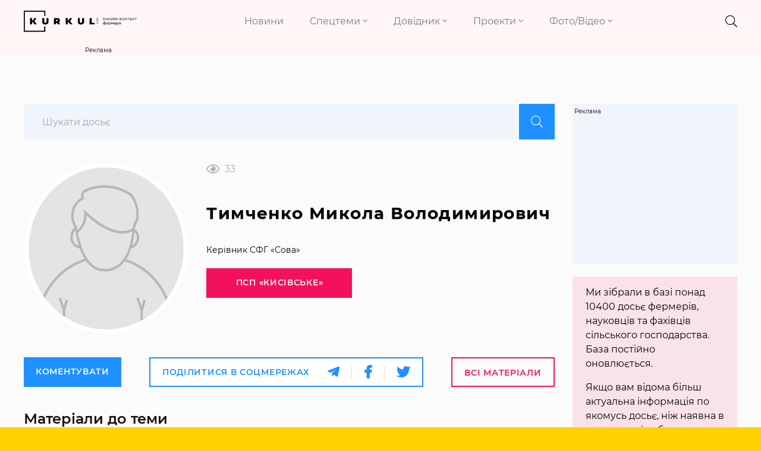

--- FILE ---
content_type: text/html; charset=UTF-8
request_url: https://kurkul.com/dosye/timchenko-mikola-volodimirovich
body_size: 9827
content:
<!DOCTYPE html>
<html lang="uk">
    <head>
        <meta charset="UTF-8">
        <meta http-equiv="X-UA-Compatible" content="IE=edge">
        <meta name="viewport" content="width=device-width, initial-scale=1">
        <link rel="apple-touch-icon" href="/assets/6949435b/images/apple-fav.png">
        <link type="image/x-icon" href="/assets/6949435b/images/favicon.png" rel="shortcut icon">
        <meta name="theme-color" content="#FFD200">
                <link rel="preload" href="/assets/6949435b/fonts/montserrat/montserrat-v15-cyrillic-ext-regular.woff2" as="font" type="font/woff2" crossorigin>
        <link rel="preload" href="/assets/6949435b/fonts/montserrat/montserrat-v15-cyrillic-ext-300.woff2" as="font" type="font/woff2" crossorigin>
        <link rel="preload" href="/assets/6949435b/fonts/montserrat/montserrat-v15-cyrillic-ext-600.woff2" as="font" type="font/woff2" crossorigin>
        <link rel="preload" href="/assets/6949435b/fonts/montserrat/montserrat-v15-cyrillic-ext-700.woff2" as="font" type="font/woff2" crossorigin>
        <link rel="preload" href="/assets/6949435b/fonts/fa-brands-400.woff2" as="font" type="font/woff2" crossorigin>
        <link rel="preload" href="/assets/6949435b/fonts/fa-light-300.woff2" as="font" type="font/woff2" crossorigin>
        <link rel="preload" href="/assets/6949435b/fonts/fa-solid-900.woff2" as="font" type="font/woff2" crossorigin>
        <meta name="robots" content="max-image-preview:large">
<meta name="google-site-verification" content="P2sjNg1MM5mO1spH_Ak5sv3Ae6hBsloFiqu98CLOR7g" />
<meta property="fb:pages" content="1776948609196387" />
<link rel="dns-prefetch" href="//google-analytics.com/">
<link rel="dns-prefetch" href="//connect.facebook.net/">
<link rel="dns-prefetch" href="//www.google.com/">
<!-- Google Tag Manager -->
<script>(function(w,d,s,l,i){w[l]=w[l]||[];w[l].push({'gtm.start':
new Date().getTime(),event:'gtm.js'});var f=d.getElementsByTagName(s)[0],
j=d.createElement(s),dl=l!='dataLayer'?'&l='+l:'';j.async=true;j.src=
'https://www.googletagmanager.com/gtm.js?id='+i+dl;f.parentNode.insertBefore(j,f);
})(window,document,'script','dataLayer','GTM-KB5QKVS');</script>
<!-- End Google Tag Manager -->
<link rel="manifest" href="/manifest.json" />
<script>
      if ('serviceWorker' in navigator) {
        window.addEventListener('load', () => {
          navigator.serviceWorker.register('/service-worker.js');
        });
      }
</script>
<meta name="article:published_time" content="2019-06-25T06:36:59+0300" />
<link rel="canonical" href="https://kurkul.com/dosye/timchenko-mikola-volodimirovich" />
<link rel="stylesheet" type="text/css" href="/assets/6949435b/css/app.css?v=3.3.3-3-gfd211e4f" />
<link rel="stylesheet" type="text/css" href="/assets/6949435b/css/styles.css?v=3.3.3-3-gfd211e4f" />
<link rel="stylesheet" type="text/css" href="/assets/e7b81567/assets/styles.css" />
<link rel="stylesheet" type="text/css" href="/assets/5cfa2fe3/pager.css" />
<title>Микола Тимченко — КУРКУЛЬ</title>
<meta property="og:type" content="article" />
<meta property="og:url" content="https://kurkul.com/dosye/timchenko-mikola-volodimirovich" />
<meta property="og:title" content="Микола Тимченко" />
<meta name="twitter:site" content="@Kurkul_com">
<meta name="twitter:creator" content="@Kurkul_com"/>
<meta name="twitter:title" content="Микола Тимченко"/>
<meta name="twitter:description" content=""/>
<meta name="twitter:card" content="summary"/>
<meta name="twitter:domain" content="https://kurkul.com"/>
<script type="application/ld+json">[{"@context":"http:\/\/schema.org","@type":"Person","name":"\u041c\u0438\u043a\u043e\u043b\u0430 \u0422\u0438\u043c\u0447\u0435\u043d\u043a\u043e","image":"https:\/\/kurkul.com\/assets\/487e54bd\/default.png","jobTitle":"\u041a\u0435\u0440\u0456\u0432\u043d\u0438\u043a \u0421\u0424\u0413 \u00ab\u0421\u043e\u0432\u0430\u00bb","description":""}]</script><script type="text/javascript">
var csrfTokenName = "YII_CSRF_TOKEN";
var csrfTokenValue = "TExWdUJhd283RXpldFI2aUxfTXNFfklWRGhva2hDTUd7F3yQRmyIvCYvbVlRHNRBHobrsmByHxw-jvipY2uDPQ==";
</script>
<script async='async' src='https://securepubads.g.doubleclick.net/tag/js/gpt.js'></script>
<script>
  var googletag = googletag || {};
  googletag.cmd = googletag.cmd || [];
</script>

<script>
  var gptAdSlots = [];
  googletag.cmd.push(function() {
  var mapping = googletag.sizeMapping().
addSize([1366, 0], [1366, 150]).
addSize([1024, 0], [1024, 150]).
addSize([768, 0], [768, 150]).
addSize([0, 0], [300, 150]).
addSize([1920, 0], [1920, 150]).
  build();

gptAdSlots[0] =   googletag.defineSlot('/21104329/Kurkul_brending', [[300, 150], [768, 150], [1366, 150], [1920, 150], [1024, 150]], 'div-gpt-ad-1594025713176-0').
       defineSizeMapping(mapping).
       addService(googletag.pubads());
   googletag.pubads();
    googletag.enableServices();
  });
</script>
<script async='async' src='https://www.googletagservices.com/tag/js/gpt.js'></script>
<script>
  var googletag = googletag || {};
  googletag.cmd = googletag.cmd || [];
</script>

<script>
  googletag.cmd.push(function() {
    googletag.defineSlot('/21104329/Kurkul_dosye-300x250', [300, 250], 'div-gpt-ad-1505480812253-0').addService(googletag.pubads());
    googletag.pubads().enableSingleRequest();
    googletag.enableServices();
  });
</script>
<script type="text/javascript">/* GA empty */</script>
    </head>
    
    <body id="top">
        <!-- Google Tag Manager (noscript) -->
<noscript><iframe src="https://www.googletagmanager.com/ns.html?id=GTM-KB5QKVS"
height="0" width="0" style="display:none;visibility:hidden"></iframe></noscript>
<!-- End Google Tag Manager (noscript) -->
        

<div class="page">

<div class="bg"> <header>
    <div class="container-fluid">
        <div class="row header justify-content-lg-between">
            <div class="col-8 col-md-7 col-lg-2">
                <a href="/" class="logo">
                    <img src="/assets/6949435b/images/logo.svg" alt="kurkul" width="273" height="52">
                </a>
            </div>
            <div class="col-2 col-lg-7 p-0 nav text-right">
                <nav class="navbar navbar-expand-lg navbar-light text-right">

                    <button class="navbar-toggler collapsed" type="button" data-toggle="collapse" data-target="#navbarNavDropdown" aria-controls="navbarNavDropdown" aria-expanded="false" aria-label="Toggle navigation">
                        <i class="fal fa-times"></i>
                        <span class="navbar-toggler-icon"></span>
                    </button>
                    <div class="collapse navbar-collapse" id="navbarNavDropdown">
                        <ul class="navbar-nav">
                                                                                                                                                        <li class="nav-item">
                                    <a class="nav-link" href="https://kurkul.com/news">Новини</a>
                                </li>
                                                                                                                                                                <li class="nav-item dropdown">
                                        <a class="nav-link dropdown-toggle" href="#!" id="navbarDropdownMenuLink-1" data-toggle="dropdown" aria-haspopup="true" aria-expanded="false">
                                            Спецтеми <i class="fal fa-angle-down"></i>
                                        </a>
                                                                                <div class="dropdown-menu" aria-labelledby="navbarDropdownMenuLink-1">
                                                                                            <a class="dropdown-item" href="/akademija-fermerstva?Filters%5b%5d=130">Рослинництво</a>
                                                                                            <a class="dropdown-item" href="/akademija-fermerstva?Filters%5b%5d=129">Тваринництво</a>
                                                                                            <a class="dropdown-item" href="/akademija-fermerstva?Filters%5b%5d=1460">Практика</a>
                                                                                            <a class="dropdown-item" href="/akademija-fermerstva?Filters%5b%5d=773">Технології</a>
                                                                                            <a class="dropdown-item" href="/akademija-fermerstva?Filters%5b%5d=8799">Економіка</a>
                                                                                            <a class="dropdown-item" href="/akademija-fermerstva?Filters%5b%5d=179">Логістика</a>
                                                                                    </div>
                                                                            </li>
                                                                                                                                                                <li class="nav-item dropdown">
                                        <a class="nav-link dropdown-toggle" href="#!" id="navbarDropdownMenuLink-2" data-toggle="dropdown" aria-haspopup="true" aria-expanded="false">
                                            Довідник <i class="fal fa-angle-down"></i>
                                        </a>
                                                                                <div class="dropdown-menu" aria-labelledby="navbarDropdownMenuLink-2">
                                                                                            <a class="dropdown-item" href="https://kurkul.com/karta-kurkuliv">Куркулі</a>
                                                                                            <a class="dropdown-item" href="https://kurkul.com/kompanii">Компанії</a>
                                                                                            <a class="dropdown-item" href="https://kurkul.com/porody" target="_blank">Породи тварин</a>
                                                                                            <a class="dropdown-item" href="https://traktorist.ua/brands">Бренди техніки</a>
                                                                                            <a class="dropdown-item" href="https://superagronom.com/pesticidi">Добрива, Насіння, ЗЗР</a>
                                                                                            <a class="dropdown-item" href="https://kurkul.com/infographics/view/110">АгроПогода України</a>
                                                                                            <a class="dropdown-item" href="https://agribusinessinukraine.com/?utm_source=kurkul&amp;utm_medium=menu" target="_blank">Агробізнес під час війни</a>
                                                                                    </div>
                                                                            </li>
                                                                                                                                                                <li class="nav-item dropdown">
                                        <a class="nav-link dropdown-toggle" href="#!" id="navbarDropdownMenuLink-3" data-toggle="dropdown" aria-haspopup="true" aria-expanded="false">
                                            Проекти <i class="fal fa-angle-down"></i>
                                        </a>
                                                                                <div class="dropdown-menu" aria-labelledby="navbarDropdownMenuLink-3">
                                                                                            <a class="dropdown-item" href="https://kurkul.com/searchTag?tag=%D0%90%D0%B3%D1%80%D0%BE%D1%82%D1%80%D0%B8%D0%BB%D0%BE%D0%B3%D1%96%D1%8F">Агротрилогія</a>
                                                                                            <a class="dropdown-item" href="https://kurkul.com/searchTag?tag=%D1%80%D0%B5%D0%B9%D1%82%D0%B8%D0%BD%D0%B3+%D0%B3%D0%BE%D1%81%D0%BF%D0%BE%D0%B4%D0%B0%D1%80%D1%81%D1%82%D0%B2">Рейтинги фермерських господарств України</a>
                                                                                            <a class="dropdown-item" href="https://kurkul.com/searchTag?tag=%D0%97%D0%B5%D1%80%D0%BD%D0%BE_%D0%B2_%D0%BA%D0%BE%D1%80%D0%BC">Зерно в корм — вигідна переробка</a>
                                                                                            <a class="dropdown-item" href="https://kurkul.com/agroexpeditions">АгроЕкспедиція</a>
                                                                                            <a class="dropdown-item" href="https://kurkul.com/searchTag?tag=%D1%84%D1%96%D0%BD%D0%B0%D0%BD%D1%81%D1%83%D0%B2%D0%B0%D0%BD%D0%BD%D1%8F">Гранти та програми допомоги </a>
                                                                                            <a class="dropdown-item" href="https://kurkul.com/spetsproekty/528-agroosvita">АгроОсвіта</a>
                                                                                            <a class="dropdown-item" href="https://kurkul.com/spetsproekty/578-ya--kurkul">Я — Куркуль</a>
                                                                                            <a class="dropdown-item" href="https://kurkul.com/spetsproekty/709-jinka-v-agro--do-schastya">Жінка в агро — до щастя</a>
                                                                                            <a class="dropdown-item" href="https://kurkul.com/hvala-rykam/98-hvala-rukam-scho-pahnut-hlibom">Хвала рукам, що пахнуть хлібом</a>
                                                                                    </div>
                                                                            </li>
                                                                                                                                                                <li class="nav-item dropdown">
                                        <a class="nav-link dropdown-toggle" href="#!" id="navbarDropdownMenuLink-4" data-toggle="dropdown" aria-haspopup="true" aria-expanded="false">
                                            Фото/Відео <i class="fal fa-angle-down"></i>
                                        </a>
                                                                                <div class="dropdown-menu" aria-labelledby="navbarDropdownMenuLink-4">
                                                                                            <a class="dropdown-item" href="https://kurkul.com/photo">Фото</a>
                                                                                            <a class="dropdown-item" href="https://kurkul.com/video">Відео</a>
                                                                                            <a class="dropdown-item" href="https://kurkul.com/infographics">Інфографіка</a>
                                                                                    </div>
                                                                            </li>
                                                                                    </ul>
                    </div>
                </nav>

            </div>
            
                        
            <div class="col-2 col-md-1 col-lg-1 icons text-right">
                <div class="header__search">
                    <div class="container">
                        <form action="/search" method="get">
                            <input type="search" name="s" value="" autocomplete="off" placeholder="ПОШУК">
                            <button type="submit">
                                <i class="fal fa-search"></i>
                            </button>
                            <i class="fal fa-times"></i>
                        </form>
                    </div>
                </div>
                <i class="fal fa-search"></i>
                <a href="#"> <i class="fal d-none fa-bell"></i></a>
                <a href="#"> <i class="fal d-none fa-user-alt"></i></a>
            </div>
            <div class="col-1 d-none p-0 text-right">
                <div class="checkbox-container">
                    <input type="checkbox" checked id="toggle2" />
                    <label for="toggle2"></label>
                    <p>СТРІЧКА</p>
                </div>
            </div>
        </div>
        
                
    </div>

</header></div>

<div class="container_index_page">

    <div class="block_r">
    <div class="row">
        <div class="col-12 text-center">
           <!-- place:139 --><div style="display: inline-block;"><div class="rcl-inner rcl-label">Реклама</div><!-- /21104329/Kurkul_brending -->
<div id='div-gpt-ad-1594025713176-0'>
  <script>
    googletag.cmd.push(function() { googletag.display('div-gpt-ad-1594025713176-0'); });
  </script>
</div></div>
        </div>
    </div>
</div>
    <div class="container-fluid">
        <div class="row">
            <div class="col-12 col-sm-12 col-md-12 col-lg-9">
                <div class="text_dosye">
                    <div class="col-12 p-0">
                        <form class="search-form" action="/dosye" method="get">
                            <input type="search" name="search_text" placeholder="Шукати досьє">
                            <button type="submit"><i class="fal fa-search"></i></button>
                        </form>
                    </div>
                    <div class="dossier-card">
                        <div class="row">
                            <div class="col-12 col-sm-4 col-md-4 сol-lg-4">

                                
                                <a href="/assets/487e54bd/default.png" class="dossier-card__img" data-fancybox="gallery">
                                    <img src="/assets/487e54bd/default.png" alt="" />                                </a>
                            </div>
                            <div class="col-12 col-sm-8 col-md-8 сol-lg-8">
                                <span class="eye"><i class="fal fa-eye"></i> 33</span>                                <div class="info_d">
                                                                                                        </div>
                                <h1 class="dossier-card__name">Тимченко Микола Володимирович</h1>
                                <p class="dossier-card__description">Керівник СФГ «Сова»</p>
                                                                    <div class="dossier-card__btns">
                                        <a class="btn_r btn dossier-card__btn" href="/karta-kurkuliv/6316-psp-kisivske">ПСП «Кисівське»</a>                                                                            </div>
                                                            </div>
                        </div>
                    </div>

                    <div class="text_dosye__content">
                        <div class="row">
                            <div class="col-12">
                                                                                            </div>
                        </div>
                    </div>

                    
                    <div class="article__share">
        <a id="disqus_trigger" href="#" class="article__coments_btn">Коментувати</a>
            
            <div class="article__info_bottom__social">Поділитися в соцмережах        <div class="social" data-url="https://kurkul.com/dosye/timchenko-mikola-volodimirovich" data-title="Микола Тимченко"
             data-img="">
            <a href="#tg" onclick="Share.telegram(event,this,':url',':title')">
                <i class="fab fa-telegram-plane"></i>
            </a>
            <a href="#fb" onclick="Share.fb(event,this,':url',':title')">
                <i class="fab fa-facebook-f"></i>
            </a>
            <a href="#tw" onclick="Share.tw(event,this,':url',':title',':img')">
                <i class="fab fa-twitter"></i>
            </a>
        </div>
    </div>
    
    <a href="/dosye" class="btn article__coments_btn-more">Всі матеріали</a>
</div>

                    <div class="row comments-section">
                                        <div class="col-12 comments" id="disqus_thread"></div>
                <script>
        function load_disqus( disqus_shortname = 'kurkulcom') {
          // Prepare the trigger and target
          var disqus_trigger = document.getElementById('disqus_trigger'),
              disqus_target = document.getElementById('disqus_thread'),
              disqus_embed  = document.createElement('script'),
              disqus_hook   = (document.getElementsByTagName('head')[0] || document.getElementsByTagName('body')[0]);

          // Load script asynchronously only when the trigger and target exist
          if( disqus_target && disqus_trigger ) {
            disqus_embed.type = 'text/javascript';
            disqus_embed.async = true;
            disqus_embed.src = '//' + disqus_shortname + '.disqus.com/embed.js';
            disqus_hook.appendChild(disqus_embed);
            disqus_trigger.remove();
            console.log('Disqus loaded.');
          }
        }
        </script>
                <noscript>Включіть JavaScript для показу <a href="https://disqus.com/?ref_noscript">коментарів Disqus.</a></noscript>
        <a href="https://disqus.com" class="dsq-brlink">Виконано за допомогою <span class="logo-disqus">Disqus</span></a>
                            </div>
                    <div class="read_on_theme">
    <p class="main-head">Матеріали до теми</p>
    <div id="yw0" class="list-view">
<div class="row clv2-append">
<div class="col-12 col-lg-6 col-md-6 col-sm-6">
    <a class="similar-material" href="/spetsproekty/1831-ukrayinske-vinorobstvo-zminyuyetsya--tri-istoriyi-vid-odesi-do-jitomira">
        <div class="cover">
            <img title="Українське виноробство змінюється — три історії від Одеси до Житомира" src="/media/materials/600-400-m/00/01/1831/518412639_1316371803826500_2936782595863154814_n-71460.jpg" alt="Українське виноробство змінюється — три історії від Одеси до Житомира" />            <div class="content_news">
                <h4>Українське виноробство змінюється — три історії від Одеси до Житомира</h4>
                <span class="data">16 січня</span>
                <span><i class="fal fa-eye"></i> 758</span>
            </div>
        </div>
    </a>
</div>

<div class="col-12 col-lg-6 col-md-6 col-sm-6">
    <a class="similar-material" href="/spetsproekty/1830-suchasna-molochna-ferma-po-chernigivski--minus-20-vitrat-na-bilok">
        <div class="cover">
            <img title="Сучасна молочна ферма по-чернігівськи — мінус 20% витрат на білок" src="/media/materials/600-400-m/00/01/1830/DSC09750-71452.jpg" alt="Сучасна молочна ферма по-чернігівськи — мінус 20% витрат на білок" />            <div class="content_news">
                <h4>Сучасна молочна ферма по-чернігівськи — мінус 20% витрат на білок</h4>
                <span class="data">19 січня</span>
                <span><i class="fal fa-eye"></i> 565</span>
            </div>
        </div>
    </a>
</div>

<div class="col-12 col-lg-6 col-md-6 col-sm-6">
    <a class="similar-material" href="/spetsproekty/1832-gibridi-sonyashniku-dlya-tsentru-ukrayini-2026-roku">
        <div class="cover">
            <img title="Гібриди соняшнику  для Центру України 2026 року" src="/media/materials/600-400-m/00/01/1832/DSC02368-71494-71503.jpg" alt="Гібриди соняшнику  для Центру України 2026 року" />            <div class="content_news">
                <h4>Гібриди соняшнику  для Центру України 2026 року</h4>
                <span class="data">21 січня</span>
                <span><i class="fal fa-eye"></i> 118</span>
            </div>
        </div>
    </a>
</div>

<div class="col-12 col-lg-6 col-md-6 col-sm-6">
    <a class="similar-material" href="/spetsproekty/1833-novi-pravila-bronyuvannya-dlya-agrobiznesu-scho-zminilos-u-2026-rotsi">
        <div class="cover">
            <img title="Нові правила бронювання для агробізнесу: що змінилось у 2026 році" src="/media/materials/600-400-m/00/01/1833/dsc05208-1-71091-71512.jpg" alt="Нові правила бронювання для агробізнесу: що змінилось у 2026 році" />            <div class="content_news">
                <h4>Нові правила бронювання для агробізнесу: що змінилось у 2026 році</h4>
                <span class="data">22 січня</span>
                <span><i class="fal fa-eye"></i> 259</span>
            </div>
        </div>
    </a>
</div>

</div><div class="keys" style="display:none" title="/dosye/timchenko-mikola-volodimirovich"><span>1080</span><span>1079</span><span>1078</span><span>1077</span></div>
</div></div>

<style>
    .pager{
        margin-right: -15px;
        margin-left: -15px;
    }
</style>
                    <div class="row subscribe_block align-items-center">
    <div class="col-12 text-center">
        <p><b>Не пропусти останні новини!</b></p>
        <p class="subscribe_block__desc">Підписуйся на наші соціальні мережі та e-mail розсилку.</p>    </div>
    <div class="col-12 col-lg-7">
        <div class="subscribe">
            <form action="https://forms.sendpulse.com/30a982121d" method="post">
                <input type="email" name="EMAIL" placeholder="Введіть вашу пошту">
                <button type="submit"><i class="fal fa-arrow-right"></i></button>
            </form>
        </div>
    </div>
    <div class="social col-12 col-lg-5">
        <div class="footer__social__list text-center">
            <a target="_blank" href="https://www.facebook.com/KurkulCom/" class="fb">
                <i class="fab fa-facebook-f"></i>
            </a>
            <a target="_blank" href="https://t.me/YaKurkul" class="tg">
                <i class="fab fa-telegram-plane"></i>
            </a>
                        <a target="_blank" href="https://www.instagram.com/kurkulcom/" class="inst">
                <i class="fab fa-instagram"></i>
            </a>
                                    <a target="_blank" href="https://www.youtube.com/channel/UC4-RJFv__L_ERM0su8Attqg" class="ytube">
                <i class="fab fa-youtube"></i>
            </a>
                    </div>
    </div>

</div>                </div>
            </div>


            <div class="col-12 col-sm-12 col-md-12 order-first order-lg-last col-lg-3">
                <div class="sticky sticky_reverse ">
                    <div class="row">
                        <div class="col-md-12">
                            <div class="add_dosye">
                                <p>Ми зібрали в базі понад 10400 досьє фермерів, науковців та фахівців сільського господарства. База постійно оновлюється.</p>
<p>Якщо вам відома більш актуальна інформація по якомусь досьє, ніж наявна в нас, напишіть, будь ласка, на адресу <a href="mailto: kudinenko@latifundistmedia.com">kudinenko@latifundistmedia.com</a>.</p>
<p>Якщо ви не знайшли себе тут, то <a rel="nofollow" href="https://goo.gl/zkvDHz">заповніть анкету</a> і приєднуйтесь до куркулів зі всієї України.</p>                            </div>
                        </div>
                    </div>

                    <div class="row">
                        <div class="col-md-12">
                            <div class="reklama_banner">
                                <div class="adv-box-color-wrap">
                                    <div class="adv-box">
                                        <!-- place:88 --><div style="display: inline-block;width: 100%;"><div class="rcl-inner rcl-label">Реклама</div><!-- /21104329/Kurkul_dosye-300x250 -->
<div id='div-gpt-ad-1505480812253-0' style='height:250px; width:300px;'>
<script>
googletag.cmd.push(function() { googletag.display('div-gpt-ad-1505480812253-0'); });
</script>
</div></div>
                                    </div>
                                </div>
                            </div>
                        </div>
                    </div>
                </div>
            </div>

        </div>

    </div>
</div>
</div>
<footer class="footer">
    <div class="container-fluid">
        <div class="row">
        <div class="col-12 col-md-3 d-none d-md-block">
            <a href="/">
                <img src="/assets/6949435b/images/logo_f.svg" alt="kurkul-f" width="336" height="64">
            </a>
        </div>
        <div class="col-12 col-md-4 col-lg-6 networks">
                        <a rel="nofollow" target="_blank" href="https://www.facebook.com/KurkulCom/">
                <i class="fab fa-facebook-f"></i>
            </a>
                                    <a rel="nofollow" target="_blank" href="https://t.me/YaKurkul">
                <i class="fab fa-telegram-plane"></i>
            </a>
                                    <a rel="nofollow" target="_blank" href="https://www.youtube.com/channel/UC4-RJFv__L_ERM0su8Attqg">
                <i class="fal fa-caret-square-right"></i>
            </a>
                                    <a rel="nofollow" target="_blank" href="https://www.instagram.com/kurkulcom/">
                <i class="fab fa-instagram"></i>
            </a>
                                </div>
        <div class="col-12 col-md-5 col-lg-3">
            <a target="_blank" href="https://forms.sendpulse.com/30a982121d" class="btn float-right">підписатись на новини</a>
        </div>
        </div>
        <hr>
        <div class="row footer_menu p-2 p-sm-0 ">
                                            <div class="col-lg-2 col-md-4 col-6">
                                        <ul>
                        <li class="item_menu">
                            <span>Новини</span>
                        </li>
                                            </ul>
                                        <ul>
                        <li class="item_menu">
                            <span>Рубрики</span>
                        </li>
                                                                                    <li>
                                    <a href="/akademija-fermerstva?Filters%5b%5d=130">Рослинництво</a>
                                </li>
                                                            <li>
                                    <a href="/akademija-fermerstva?Filters%5b%5d=129">Тваринництво</a>
                                </li>
                                                            <li>
                                    <a href="/akademija-fermerstva?Filters%5b%5d=1460">Практика</a>
                                </li>
                                                            <li>
                                    <a href="/akademija-fermerstva?Filters%5b%5d=773">Технології</a>
                                </li>
                                                            <li>
                                    <a href="/akademija-fermerstva?Filters%5b%5d=8799">Економіка</a>
                                </li>
                                                            <li>
                                    <a href="/akademija-fermerstva?Filters%5b%5d=179">Логістика</a>
                                </li>
                                                                        </ul>
                         
                </div>
                                <div class="col-lg-2 col-md-4 col-6">
                                        <ul>
                        <li class="item_menu">
                            <span>Довідники</span>
                        </li>
                                                                                    <li>
                                    <a href="https://kurkul.com/karta-kurkuliv">Куркулі</a>
                                </li>
                                                            <li>
                                    <a href="https://kurkul.com/kompanii">Компанії</a>
                                </li>
                                                            <li>
                                    <a href="https://kurkul.com/porody">Породи</a>
                                </li>
                                                                        </ul>
                         
                </div>
                                <div class="col-lg-2 col-md-4 col-6 mr-lg-5">
                                        <ul>
                        <li class="item_menu">
                            <span>Сервіси</span>
                        </li>
                                                                                    <li>
                                    <a target="_blank" href="https://www.meteo.farm/">Погода (MeteoFarm)</a>
                                </li>
                                                            <li>
                                    <a target="_blank" href="https://zernotorg.ua/">Ціни на зерно (Zernotorg.ua)</a>
                                </li>
                                                            <li>
                                    <a target="_blank" href="https://feodal.online/">Агроаналітика (Феодал)</a>
                                </li>
                                                            <li>
                                    <a target="_blank" href="https://agrorobota.com.ua/">Агроробота</a>
                                </li>
                                                            <li>
                                    <a target="_blank" href="https://traktorist.ua/">Біржа сільгосптехніки</a>
                                </li>
                                                            <li>
                                    <a target="_blank" href="https://superagronom.com/">Маркетплейс агронома</a>
                                </li>
                                                                        </ul>
                         
                </div>
                                <div class="col-lg-3 col-md-4 col-6 mr-lg-5">
                                        <ul>
                        <li class="item_menu">
                            <span>Проекти</span>
                        </li>
                                                                                    <li>
                                    <a href="https://kurkul.com/searchTag?tag=%D0%90%D0%B3%D1%80%D0%BE%D1%82%D1%80%D0%B8%D0%BB%D0%BE%D0%B3%D1%96%D1%8F">Агротрилогія</a>
                                </li>
                                                            <li>
                                    <a href="https://kurkul.com/searchTag?tag=%D1%80%D0%B5%D0%B9%D1%82%D0%B8%D0%BD%D0%B3+%D0%B3%D0%BE%D1%81%D0%BF%D0%BE%D0%B4%D0%B0%D1%80%D1%81%D1%82%D0%B2">Рейтинги фермерських господарств України</a>
                                </li>
                                                            <li>
                                    <a href="https://kurkul.com/searchTag?tag=%D0%97%D0%B5%D1%80%D0%BD%D0%BE_%D0%B2_%D0%BA%D0%BE%D1%80%D0%BC">Зерно в корм — вигідна переробка</a>
                                </li>
                                                            <li>
                                    <a href="https://kurkul.com/agroexpeditions">АгроЕкспедиція</a>
                                </li>
                                                            <li>
                                    <a href="https://kurkul.com/searchTag?tag=%D1%84%D1%96%D0%BD%D0%B0%D0%BD%D1%81%D1%83%D0%B2%D0%B0%D0%BD%D0%BD%D1%8F">Гранти та програми допомоги </a>
                                </li>
                                                            <li>
                                    <a href="https://kurkul.com/spetsproekty/528-agroosvita">АгроОсвіта</a>
                                </li>
                                                            <li>
                                    <a href="https://kurkul.com/spetsproekty/578-ya--kurkul">Я — Куркуль</a>
                                </li>
                                                            <li>
                                    <a href="https://kurkul.com/spetsproekty/709-jinka-v-agro--do-schastya">Жінка в агро — до щастя</a>
                                </li>
                                                            <li>
                                    <a href="https://kurkul.com/hvala-rykam/98-hvala-rukam-scho-pahnut-hlibom">Хвала рукам, що пахнуть хлібом</a>
                                </li>
                                                                        </ul>
                         
                </div>
                                <div class="col-lg-2 col-md-4 col-6">
                                        <ul>
                        <li class="item_menu">
                            <span>Реклама на сайті</span>
                        </li>
                                                                                    <li>
                                    <a href="mailto:reklama@latifundistmedia.com">Написати в рекламний відділ</a>
                                </li>
                                                            <li>
                                    <a href="https://kurkul.com/reklame">Реклама на сайті</a>
                                </li>
                                                                        </ul>
                                        <ul>
                        <li class="item_menu">
                            <span>kurkul.com</span>
                        </li>
                                                                                    <li>
                                    <a href="https://kurkul.com/news/17478-v-ukrayini-zyavivsya-onlayn-asistent-fermera">Про нас</a>
                                </li>
                                                            <li>
                                    <a href="https://kurkul.com/contacts">Контакти</a>
                                </li>
                                                            <li>
                                    <a href="https://kurkul.com/pravila">Правила користування сайтом</a>
                                </li>
                                                                        </ul>
                         
                </div>
                                    </div>
        <div class="row">

            <div class="footer__agricultural col-12">
                <div class="footer__agricultural__iq">ПІДВИЩУЙТЕ АГРАРНИЙ IQ</div>

                <div class="footer__agricultural__list text-center">
                    <a target="_blank" href="https://latifundist.com" class="footer__agricultural__item pl-0">
                        <img alt="" src="/assets/6949435b/images/lati.svg" width="207" height="54">
                    </a>
                    <a target="_blank" href="https://superagronom.com/" class="footer__agricultural__item">
                        <img alt="" src="/assets/6949435b/images/sa.svg" width="186" height="54">
                    </a>
                    <a target="_blank" href="https://agropolit.com" class="footer__agricultural__item">
                        <img alt="" src="/assets/6949435b/images/agropol.svg" width="155" height="54">
                    </a>
                    <a target="_blank" href="https://traktorist.ua" class="footer__agricultural__item">
                        <img alt="" src="/assets/6949435b/images/tr.svg" width="169" height="54">
                    </a>
                    <a target="_blank" href="https://elevatorist.com" class="footer__agricultural__item">
                        <img alt="" src="/assets/6949435b/images/ele.svg" width="161" height="54">
                    </a>
                    <a target="_blank" href="https://latifundimag.com/" class="footer__agricultural__item latimag mr-0 pr-0">
                        <img alt="" src="/assets/6949435b/images/latimag.svg" width="188" height="54">
                    </a>

                </div>
            </div>
        </div>

        <div class="row footer__bottom">
            <hr>
            <div class="col-12 col-md-4 col-lg-4 float-left">
                <div>© 2015-2026 Latifundist Media</div>
                <div>Всі права захищені.</div>                            
            </div>
            <div class="col-12 col-md-4 col-lg-4 mukovoz text-center">
                <a href="https://mukovoz.design/" target="_blank" rel="nofollow">
                    <img alt="mukovoz" src="/assets/6949435b/images/mukovoz.svg" width="265" height="36">
                </a>
            </div>
            <div class="col-12 col-md-4 col-lg-4 float-right depositphotos text-right">
                <div>Стокові зображення від</div>
                <a href="https://ua.depositphotos.com/" target="_blank" rel="dofollow">
                    <img alt="Depositphotos-Logo-Light" src="/assets/6949435b/images/Depositphotos-Logo-Light.png" width="200" height="37">
                </a>
            </div>
        </div>
    </div>

</footer>

                <script type="text/javascript"><!-- Metrics --></script>
    <script type="text/javascript" src="/assets/6949435b/js/vendor.js"></script>
<script type="text/javascript" src="/assets/5d57d13d/js/jquery-migrate-1.4.1.min.js"></script>
<script type="text/javascript" src="/assets/d1eedbe/jquery.ba-bbq.min.js"></script>
<script type="text/javascript" src="/assets/6949435b/js/app.js?v=3.3.3-3-gfd211e4f"></script>
<script type="text/javascript" src="/assets/e7b81567/assets/jquery.yiilistview.js"></script>
<script type="text/javascript">
/*<![CDATA[*/
themeUrl = '/assets/6949435b/';
jQuery(function($) {

                                        $(document).ready(function(){
                                            var data = {
                                                url:"/dosye/timchenko-mikola-volodimirovich",
                                                type:"14",
                                                id:"6585"
                                            };
                                            if (csrfTokenName) data[csrfTokenName] = csrfTokenValue;
                                            $.post("/site/viewCounter",data,function(data){

                                            },"json");
                                            return false;
                                        })
                                        

    Share = {
    gg: function (_options) {// Google+
            var options = $.extend({
                    url: location.href			
            }, _options);

            return Share.popup(arguments,['https://plus.google.com/share?url='
                    + encodeURIComponent(options.url)]);
    },
    vk: function(){ //vkontakte (img,url,title,text)
        return Share.popup(arguments,['https://vk.com/share.php?',
            'image','url','title','description','noparse=true']);
    },
    od: function() { // odnoklassniki(url,text)
        return Share.popup(arguments,[
            'http://www.odnoklassniki.ru/dk?st.cmd=addShare&st.s=1',
            'st._surl','st.comments']);
    },
    fb: function() { // facebook(url,title)
        return Share.popup(arguments,['http://www.facebook.com/sharer.php?src=sp&description=&picture=', 'u','t']);
    },

    tw: function() { // twitter(url,title)
        return Share.popup(arguments,['http://twitter.com/share?',
            'url','text','counturl'],[0,1,0]);
    },
    ma: function() { // mail.ru(url,title,img,text)
        return Share.popup(arguments,['http://connect.mail.ru/share?',
            'url','title','imageurl','description']);
    },
    pt: function() { // pinterest purl, ptitle, pimg, text) {
        return Share.popup(arguments,['http://pinterest.com/pin/create/link?',
            'url','description','media']);
    },
    ig: function() { // instagram purl, ptitle, pimg, text) {
        return Share.empty();
    },
    telegram: function() { // telegram(url,text)
        return Share.popup(arguments,[
            'https://telegram.me/share/url?',
            'url','text']);
    },
    
    parent: {},
    data: function(param,target,hub) {
        if (typeof param != 'string') return param;
        if (param.slice(0,1)!=':') return param;
        var value = target.data(param.substr(1));
        if (param==':img' && hub) {
            //console.log(1,hub,value);
            value = value.replace(/\{hub\}/g,hub+'/');
            //console.log(2,hub,value);
        }
        return value;
    },
    empty: function() {
        return false;
    },
    popup: function(args,rules,pos) {
        var url;
        if (typeof rules == 'object') {
            url = rules.shift()
            pos = pos || [];
            var params = Array.prototype.slice.call(args);
            //console.log(params);
            var event  = params.shift();
            event = event || window.event;
            event.preventDefault();
            //event.stopPropagation();
            var link   = $(params.shift());
            console.log(link);
            var target = link.parent();
            link = link.attr('href').substr(1);
            
            var r,a,i,p, nofirst=0;
            var max = Math.max(rules.length, args.length);
            if (url.slice(-1)!='?') nofirst++;
            for(i=0; i<max; i++) {
                r = rules.shift();
                p = i in pos ? pos[i] : i;
                a = p in params ? Share.data(params[p],target,link) : undefined; 
                url += ((nofirst++&&(a||(r&&(r.indexOf('=')!=-1))))?'&':'')
                    +(r?(a || r.indexOf('=')!=-1?r:'')+(a?'=':''):'')
                    +(a?encodeURIComponent(a):'');
            }
        } else
            url = args;
        window.open(url,'','toolbar=0,status=0,width=626,height=436');
        //$.post('/social/share', {social:soc, page:url}, function (data){});
        return false;
    }
};

jQuery('#yw0').yiiListView({'ajaxUpdate':['1','yw0'],'ajaxVar':'ajax','pagerClass':'pager','loadingClass':'list\x2Dview\x2Dloading','sorterClass':'sorter','enableHistory':false});
});
/*]]>*/
</script>
</body>
</html>



--- FILE ---
content_type: text/html; charset=utf-8
request_url: https://www.google.com/recaptcha/api2/aframe
body_size: 268
content:
<!DOCTYPE HTML><html><head><meta http-equiv="content-type" content="text/html; charset=UTF-8"></head><body><script nonce="NumyWOrINLjJe8yIqBE9Ew">/** Anti-fraud and anti-abuse applications only. See google.com/recaptcha */ try{var clients={'sodar':'https://pagead2.googlesyndication.com/pagead/sodar?'};window.addEventListener("message",function(a){try{if(a.source===window.parent){var b=JSON.parse(a.data);var c=clients[b['id']];if(c){var d=document.createElement('img');d.src=c+b['params']+'&rc='+(localStorage.getItem("rc::a")?sessionStorage.getItem("rc::b"):"");window.document.body.appendChild(d);sessionStorage.setItem("rc::e",parseInt(sessionStorage.getItem("rc::e")||0)+1);localStorage.setItem("rc::h",'1769296788643');}}}catch(b){}});window.parent.postMessage("_grecaptcha_ready", "*");}catch(b){}</script></body></html>

--- FILE ---
content_type: text/css
request_url: https://kurkul.com/assets/6949435b/css/styles.css?v=3.3.3-3-gfd211e4f
body_size: 374
content:
/**
 * Дополнительные служебные стили
 */

.adv-box{
    margin-right: auto;
    margin-left: auto;
    display: table;
}
.adv-box-color-wrap{
    background:  rgba(30, 144, 255, 0.05);
}

.imglist img{
    height: auto !important;
}

.dossier-card__img {
    margin-right: auto;
    margin-left: auto;
    display: table;
}
.footer .mukovoz {
    margin-top: 0px;
}
@media (max-width: 767px) {
    .footer .mukovoz,.depositphotos {
        margin-top: 30px;
    }
}
/* see css vars on yii */
.rcl-inner {
  text-align: left;
}
.rcl-label {
  font-size: 10px;
  margin-left: 15px;
}


--- FILE ---
content_type: application/javascript
request_url: https://kurkul.com/assets/6949435b/js/app.js?v=3.3.3-3-gfd211e4f
body_size: 11929
content:

var viewport;
(function ($, document, window, vp) {
	var bootstrap4Divs = {
		'xs': $('<div class="d-block d-sm-none"></div>'),
		'sm': $('<div class="d-none d-sm-block d-md-none"></div>'),
		'md': $('<div class="d-none d-md-block d-lg-none"></div>'),
		'lg': $('<div class="d-none d-lg-block d-xl-none"></div>'),
		'xl': $('<div class="d-none d-xl-block"></div>')
	};
	vp.use('bootstrap4', bootstrap4Divs);

	viewport = vp;
})(jQuery, document, window, ResponsiveBootstrapToolkit);
// var viewport = ResponsiveBootstrapToolkit;



// Example starter JavaScript for disabling form submissions if there are invalid fields
(function () {
	'use strict';
	window.addEventListener('load', function () {
		// Fetch all the forms we want to apply custom Bootstrap validation styles to
		var forms = document.getElementsByClassName('needs-validation');
		// Loop over them and prevent submission
		var validation = Array.prototype.filter.call(forms, function (form) {
			form.addEventListener('submit', function (event) {
				if (form.checkValidity() === false) {
					event.preventDefault();
					event.stopPropagation();
				}
				form.classList.add('was-validated');
			}, false);
		});
	}, false);
})();


// Mask input
$('input[type=tel]').inputmask("+38 (999) 999-99-99");

// плейсхолдер формы поиска для кастомных селектов
// $(function() {
// 	$('select').selectpicker({
// 		liveSearchPlaceholder: "Введіть назву для пошуку"
// 	});
// });
// end плейсхолдер формы поиска для кастомных селектов


// Range slider for price
$('.rangeslider').each(function (e) {
	$(this).slider();

	$('[data-slider-parent="' + $(this).attr('id') + '"][data-slider-input="min"]').val($(this).slider('getValue')[0]);
	$('[data-slider-parent="' + $(this).attr('id') + '"][data-slider-input="max"]').val($(this).slider('getValue')[1]);
});

$(document)
	.on('slide', '.rangeslider', function (e) {
		$('[data-slider-parent="' + $(e.target).attr('id') + '"][data-slider-input="min"]').val(e.value[0]);
		$('[data-slider-parent="' + $(e.target).attr('id') + '"][data-slider-input="max"]').val(e.value[1]);
	})
	.on('keyup', '[data-slider-input]', function (e) {
		var inputSlider = $('#' + $(this).data('slider-parent')),
			min = inputSlider.data('slider-min'),
			max = inputSlider.data('slider-max'),
			oldValue = inputSlider.slider('getValue'),
			newValue = parseInt($(e.target).val());

		if (min > newValue) {
			newValue = min;
			$(this).val(min);
		} else if (max < newValue) {
			newValue = max;
			$(this).val(max);
		}

		if ($(this).data('slider-input') == 'min') {
			inputSlider.slider('setValue', [newValue, oldValue[1]]);
		} else {
			inputSlider.slider('setValue', [oldValue[0], newValue]);
		}
	});



$(document)
	.on('click', '.js-catalog-filter__btn_toggle', function () {
		$('.catalog_filter').toggleClass('opened');
		$('body').toggleClass('overflow');
	})

	.on('click', '.catalog_filter__block-title', true, function (e) {
		if (!$(e.target).is('i')) {
			e.stopPropagation();
			$(this).closest('.catalog_filter__block').toggleClass('opened');
		}
	})

	.on('click', '.header__head-btn_menu', function (e) {
		$(this).toggleClass('active');
		$('.header').toggleClass('active');
		$('.header__head-menu').toggleClass('opened');
	})

	.on('click', '.js-header__reference-btn_toggle', function (e) {
		$('.header__reference').toggleClass('opened');
	})

	.on('click', '.header__head-btn_search', function () {
		$('.header').toggleClass('is-search active').find('.header__head-search input').focus();
		$('body').toggleClass('overflow');
	})

	.on('click', '.header__head-search-btn_close', function () {
		$('.header').removeClass('active').removeClass('is-search');
		$('body').removeClass('overflow');
	})

	.on('click', function (e) {
		if ($('.header').is('.active') && !$(e.target).hasClass('header__head-menu') && !$(e.target).closest('.header__head-menu')[0] && !$(e.target).hasClass('header__head-btn_menu') && !$(e.target).closest('.header__head-btn_menu')[0]) {
			$('.header').removeClass('active');
			$('.header__head-btn_menu').removeClass('active');
			$('.header__head-menu').removeClass('opened');
		}

		if ($('.header').is('.is-search') && !$(e.target).hasClass('header__head-search') && !$(e.target).closest('.header__head-search')[0] && !$(e.target).hasClass('header__head-btn_search') && !$(e.target).closest('.header__head-btn_search')[0]) {
			$('.header__head-btn_search').removeClass('active');
			$('.header').removeClass('active').removeClass('is-search');
			$('body').removeClass('overflow');
		}

		if ($('.catalog_filter').is('.opened') && !$(e.target).hasClass('catalog_filter') && !$(e.target).closest('.catalog_filter')[0] && !$(e.target).hasClass('js-catalog-filter__btn_toggle') && !$(e.target).closest('.js-catalog-filter__btn_toggle')[0]) {
			$('.catalog_filter').removeClass('opened');
			$('body').removeClass('overflow');
		}
	});




function hideOverlay() {
	$("body").removeAttr("style");
	$('#overlay').hide();

	if ('.js-modal:visible') {
		$('.js-modal').hide();
	}
}

function overlayShow() {
	$('body').addClass('overlay');
}
function overlayHide() {
	$('body').removeClass('overlay');
}

$(function () {
	$(document).on('click', '#overlay', hideOverlay);
});



// скрытие показ контактов продавца
$(document).on('click', '.sellers__item', function () {
	// $(this).find('.sellers__contacts').toggle();
	$(this).toggleClass('opened');
});


// переключение треугольника сортировки по возрастанию/убыванию
$(document).on('click', '.js-sorting', function () {
	$(this).toggleClass('ascendant');
});


//форма заказа товара
$(function () {
	$(document).on('click', '.product__order', function () {

		var productContainer = $(this).closest('.product');
		$('.modal-buy__image').html(productContainer.find('.product__image').html());
		$('.modal-buy__name').html(productContainer.find('.product__name').html());
		$('.modal-buy__price').html(productContainer.find('.product__price').html());

		if ($('.product__volume')[0]) {
			$('.modal-buy__volume').html(productContainer.find('.product__volume').html());
		}

		showOverlay();
		$('.modal-buy').show();

		// форматирование текста инпута при вводе
		var cleave = new Cleave('.modal-buy__phone', {
			prefix: '+38',
			delimiters: ['(', ')', '-', '-'],
			blocks: [3, 3, 3, 2, 2]
		});
		// end форматирование текста инпута при вводе
	});
});
// end форма заказа товара


// закрытие модалки с заказом товара
$(function () {
	$(document).on('click', '.modal-buy__close', function () {
		hideOverlay();
		$('.modal-buy').hide();
	});
});
// end закрытие модалки с заказом товара


// смена иконки валюты во вкладке цена
$(function () {
	$(document).on('click', '.sorting-currency', function () {
		if (!$(this).hasClass('sorting-currency_active')) {
			$('.sorting-currency_active').removeClass("sorting-currency_active");
			$(this).addClass('sorting-currency_active');
		}
	});
});
// end смена иконки валюты во вкладке цена




function popoverModal(popover) {
	var modalHtml = $('<div class="modal fade" id="modal_popover" tabindex="-1" role="dialog">\
					    <div class="modal-dialog modal-dialog-centered modal-sm" role="document">\
					    	<div class="modal-content">\
					        	<div class="modal-header">\
									<div class="modal-title">\
										<div class="h5">'+ $(popover).data('title') + '\</div>\
									</div>\
								</div>\
					            <div class="modal-body">\
					            	'+ $(popover).data('content') + '\
					            </div>\
					            <div class="modal-footer">\
				                    <button type="button" class="btn btn-success w-100" data-dismiss="modal">OK</button>\
					            </div>\
					        </div>\
					    </div>\
					</div>');

	if ($('#modal_popover')[0]) {
		$('#modal_popover').remove();
	}

	$('body').append(modalHtml);
	$('#modal_popover').modal('show');
}

$(document)
	.on('touchstart', '[data-toggle="popover"]', function (e) {
		e.stopPropagation();
		popoverModal($(this));
	});

$(function () {
	$('[data-toggle="popover"]').popover({
		html: true,
		trigger: 'hover',
	});
});

// $(popover);

// активация бутстрап поповера / модалки на мобильном
// $(function() {
// 	function popover() {
// 		if ($(window).width() >=768) {
// 			$('[data-toggle="popover"]').off('click');

// 			$('[data-toggle="popover"]').popover({
// 				html: true,
// 				trigger: 'hover',
// 				content: function () {
// 					return '<img src="'+$(this).data('img') + '" />';
// 				}
// 			});
// 		} else {
// 			$(document).on('click', '[data-toggle="popover"]', function(e) {
// 				$('.modal-info__header').html( $(this).attr('data-original-title') );
// 				$('.modal-info__content').html( $(this).attr('data-content'));
// 				showOverlay();
// 				$('.modal-info').show();
// 				$('#overlay').css('z-index', '1499');
// 			})
// 		}
// 	};

// 	popover();

// 	$(window).on('resize', popover);
// });
// end активация бутстрап поповера / модалки на мобильном


// изменение иконки при копировании контактов
$(function () {
	$(document).on('click', '.sellers i', function () {
		$(this).addClass('copied');
	});
});
// end изменение иконки при копировании контактов


//отметить всех продавцов в модалке покупки товара
$(function () {
	$(document).on('click', '.modal-buy__action-button_check-all', function () {
		$('.modal-buy__stage-content_seller input[type=checkbox]').attr('checked', 'checked');
		$('.modal-buy__seller-item').addClass('active');
		checkIfSellerSelected();
	});
});
//end отметить всех продавцов в модалке покупки товара


// выделение продавцов в модалке покупки товара
$(function () {
	$(document).on('change', '.modal-buy__seller-item', function () {
		$(this).toggleClass('active');
		checkIfSellerSelected();
	});
});
// end выделение продавцов в модалке покупки товара

function checkIfSellerSelected() {
	var item = $('.modal-buy__seller-item.active');

	if (item[0]) {
		$('.modal-buy__action-button_further').removeClass('disabled');
	} else {
		$('.modal-buy__action-button_further').addClass('disabled');
	}
}

// переход ко 2 этапу в окне покупки товара
$(function () {
	$(document).on('click', '.modal-buy__action-button_further', function () {
		$('.modal-buy__stage-title_first').addClass('choosed');
		$('.modal-buy__stage-content_seller').slideUp();
		$('.modal-buy__stage-content_info').show();
	});
});

// end переход ко 2 этапу в окне покупки товара


//переключение активного состояния кнопок выбора валюты в модалке покупки товара
$(function () {
	$(document).on('click', '.modal-sorting__options_currency-item', function () {
		if (!$(this).hasClass('modal-sorting__options_currency-item_active')) {
			$('.modal-sorting__options_currency-item_active').removeClass("modal-sorting__options_currency-item_active");
			$(this).addClass('modal-sorting__options_currency-item_active');
		}
	});
});
//end переключение активного состояния кнопок выбора валюты в модалке покупки товара


//переключение состояния кнопок выбора вариантов сортировки в модалке сортировки
$(function () {
	$(document).on('click', '.modal-sorting__options-item', function () {
		if (!$(this).hasClass('modal-sorting__options-item_active')) {
			$('.modal-sorting__options-item_active').removeClass('modal-sorting__options-item_active');
			$(this).addClass('modal-sorting__options-item_active');
			$('.modal-sorting__header-sorting-type').text($(this).text());
			$('.sellers__sorting_mobile-sorting-type').text($(this).text());
		}
	});
});
// end переключение состояния кнопок выбора вариантов сортировки в модалке сортировки


// показ модального окна сортировки товаров на мобильном
$(function () {
	$(document).on('click', '.sellers__sorting_mobile', function () {
		showOverlay();
		$('.modal-sorting').show();
	});
});
// end показ модального окна сортировки товаров на мобильном

// закрытие модалки сортировки товаров
$(function () {
	$(document).on('click', '.modal-sorting__close', function () {
		hideOverlay();
		$('.modal-sorting').hide();
	});
});
// end закрытие модалки сортировки товаров


// закрытие модалки сортировки товаров
$(function () {
	$(document).on('click', '.modal-info__close', function () {
		if ($('.aside__inner')[0]) {
			$('#overlay').css('z-index', '998');
			$('.modal-info').hide();
		} else {
			$('.modal-info').hide();
			hideOverlay();
		}
	});
});
// end закрытие модалки сортировки товаров


//фиксация баннера с рекламой при прокрутке
// $(function() {
// 	$('.banner-container').stick_in_parent({
// 		offset_top: 40
// 	});
// });
//end фиксация баннера с рекламой при прокрутке



function stickBlock() {
	if (viewport.is('>=lg')) {
		$('.js-stick').stick_in_parent({
			parent: ".js-stick-container",
			recalc_every: 1,
			offset_top: 20,
			inner_scrolling: true,
		});
	} else {
		$('.js-stick').trigger("sticky_kit:detach");
	}
}

$(stickBlock);
$(window).on('resize', stickBlock);


//end фиксация бокового фильтра при прокрутке на странице каталога


// активация слайдера с рекоммендациями при нажатии на вкладку "Информация"
// $(function() {
// 	$(document).on('shown.bs.tab', '#tab-B', function() {

// 		$('.banner-container_tab').stick_in_parent({
// 			offset_top: 15
// 		});

// 		activateSliderRecommendations();
// 	});

// 	$(document).on('shown.bs.collapse', '#collapse-B', activateSliderRecommendations);

// 	function activateSliderRecommendations() {
// 		var galleryThumbs = new Swiper('.gallery-thumbs', {
// 			spaceBetween: 20,
// 			slidesPerView: 4,
// 			loop: true,
// 			watchSlidesVisibility: true,
// 			watchSlidesProgress: true,
// 			navigation: {
// 				nextEl: '.swiper-button-next'
// 			},
// 		});
// 		var galleryTop = new Swiper('.gallery-top', {
// 			observer: true,
// 			observeParents: true,
// 			spaceBetween: 10,
// 			loop:true,

// 			pagination: {
// 				el: '.swiper-pagination',
// 				type: 'fraction',
// 			},
// 			thumbs: {
// 				swiper: galleryThumbs,
// 			},
// 		});
// 	}
// });

//end активация слайдера с рекоммендациями при нажатии на вкладку "Информация"

//кастомный скроллбар
// $(function() {
// $(".scrollbar").mCustomScrollbar({
// 	axis: "y",
// 	theme: "minimal-dark",
// 	autoHideScrollbar: false,
// 	alwaysShowScrollbar: 1,
// 	advanced: {
// 		autoExpandHorizontalScroll: true
// 	}
// });

// function enableMobileScrollbar() {
// 	if($(window).width() < 992) {
// 		$(".aside__inner").mCustomScrollbar({
// 			axis:"y",
// 			theme:"minimal-dark",
// 			advanced:{
// 				autoExpandHorizontalScroll:true
// 			}
// 		});
// 	}
// }
// enableMobileScrollbar();
// $(window).on('resize', enableMobileScrollbar);
// });
//end кастомный скроллбар


// кнопка наверх
// $(function() {
// 	function toTopScroll() {
// 		if ( $(this).scrollTop() > 100 ) {
// 			$('.footer__copyright-to-top-link').addClass('active');
// 		} else {
// 			$('.footer__copyright-to-top-link').removeClass('active');
// 		}
// 	}

// 	toTopScroll();
// 	$(window).on('scroll', toTopScroll);

// //анимация прокрутки при нажатии кнопки "на верх"
// 	$(document).on('click', '.footer__copyright-to-top-link', function(e) {
// 		e.preventDefault();
// 		$('html, body').animate({scrollTop:0}, '300');
// 		$('.footer__copyright-to-top-link').blur();
// 	});
// //end анимация прокрутки при нажатии кнопки "на верх"
// });
//end кнопка наверх



// UI TABS
$(document)
	.on('click', '.nav-link.active', function (e) {
		if (viewport.is('<md')) {
			e.preventDefault();
			$(this).closest('.nav-tabs').toggleClass('active');
		}
	})
	.on('shown.bs.tab', '.nav-link', function (e) {
		if (viewport.is('<md')) {
			$(this).closest('.nav-tabs').removeClass('active');
		}
	})
	.on('click', '.js-tab-link', function (e) {
		e.preventDefault();
		$('.nav-tabs a[href="' + $(this).attr('href') + '"]').tab('show');
		$('html, body').animate({ scrollTop: $($(this).attr('href')).parent('.tab-content').offset().top }, '300');
	});




// Show more block
$(document)
	.on('click', '.js-showmore', function (e) {
		e.preventDefault();

		$(this).closest('.block-showmore').hide();
		$($(this).data('container')).addClass('show');
	});



$(document)
	.on('change', '.modal-product-order__distributors-item input', function (e) {
		if ($(this).is(':checked')) {
			$(this).parent().addClass('checked');
		} else {
			$(this).parent().removeClass('checked');
		}

		var BtnCheck = $('.modal-product-order__btn-check-all'),
			BtnNext = $('.modal-product-order__btn-next');

		if ($('.modal-product-order__distributors-item.checked')[0]) {
			BtnNext.removeAttr('disabled');
			BtnCheck.addClass('active');
		} else {
			BtnNext.attr('disabled', 'disabled');
			BtnCheck.removeClass('active');
		}

		modalProductOrderBtnCheck(BtnCheck);
	})
	.on('click', '.modal-product-order__btn-check-all', function (e) {
		e.preventDefault();

		var Input = $('.modal-product-order__distributors-item input');

		if ($(this).hasClass('active')) {
			Input.prop('checked', true).trigger('click');
		} else {
			Input.prop('checked', false).trigger('click');
		}
	})
	.on('click', '.modal-product-order__btn-next', function (e) {
		e.preventDefault();

		$('#modal-product-order__block-1').removeClass('active').addClass('checked');
		$('#modal-product-order__block-2').removeClass('disabled').addClass('active');

		// if ( $(this).hasClass('active') ) {
		// 	Input.prop('checked', true).trigger('click')
		// } else {
		// 	Input.prop('checked', false).trigger('click')
		// }
	});

function modalProductOrderBtnCheck(Btn) {
	if (Btn.hasClass('active')) {
		Btn.html(Btn.data('active'));
	} else {
		Btn.html(Btn.data('origin'));
	}
}

function copyToClipboard(e) {
	var range,
		selection,
		text = e.currentTarget.dataset.copy;
	tempElem = document.createElement('div');

	tempElem.innerHTML = e.currentTarget.dataset.copy;
	document.body.appendChild(tempElem);

	if (document.body.createTextRange) {
		range = document.body.createTextRange();
		range.moveToElementText(tempElem);
		range.select();
		document.execCommand("Copy");
	} else if (window.getSelection) {
		selection = window.getSelection();
		range = document.createRange();
		range.selectNodeContents(tempElem);
		selection.removeAllRanges();
		selection.addRange(range);
		document.execCommand("Copy");
	}

	tempElem.remove();
}

var copyElement = document.querySelectorAll('.js-copy');
for (var i = 0; i < copyElement.length; i++) {
	copyElement[i].addEventListener('click', copyToClipboard);
}


//----------------------------------------
$('.owl-carousel_calendar').owlCarousel({
	loop: true,
	margin: 20,
	nav: true,
	responsive: {
		0: {
			items: 1
		},
		768: {
			items: 3
		},
		1200: {
			items: 4
		}
	}
});
$('.owl-carousel_dovidnik').owlCarousel({
	loop: true,
	margin: 10,
	nav: true,
	responsive: {
		0: {
			items: 2
		},
		540: {
			items: 3
		},
		1024: {
			items: 4
		},
		1500: {
			margin: 20,
			items: 5
		}
	}
});
$(document).ready(function () {
	/**************************************************************************
	 Background image from IMG
	 /**************************************************************************/
	(function ($) {
		$.fn.bgImage = function () {
			var Obj = $(this);
			Obj.each(function () {
				if ($(this).find('img')[0]) {
					$(this).css('background-image', "url('" + $(this).find('img').attr('src') + "')");
				}
			});
		};
	})(jQuery);

	(function ($) {
		$.fn.bgReplace = function () {
			var Obj = $(this);
			var windowHeight = $(window).height();
			Obj.each(function () {
				var self = $(this),
					height = self.offset().top;
				if ($(document).scrollTop() + windowHeight >= height) {
					if ($(this).find('img').attr('data-href')) {
						$(this).css('background-image', "url('" + $(this).find('img').attr('data-href') + "')");
						$(this).removeClass('replace');
					}
				}
			});
		};
	})(jQuery);

	$(function () {
		$('.contain, .cover').bgImage();
	});

	var rtimer;
	$(document).on('scroll', function () {
		rtimer = rtimer || setTimeout(function () {
			rtimer = null;
			$('.cover.replace').bgReplace();
		}, 300);
	});

	//for mobile
	$(document).on('touchmove', function () {
		rtimer = rtimer || setTimeout(function () {
			rtimer = null;
			$('.cover.replace').bgReplace();
		}, 300);
	});

	/**************************************************************************
	 END Background image from IMG
	 /**************************************************************************/
	$('.dropdown-menu').hover(function () {
		$(this).prev('.nav-link').toggleClass('active', 10000);
	});

	$(document)
		.on('click', 'header i.fa-search', function (e) {

			$('.header__search').toggleClass('is-active');
			$('input[name="s"]').focus();

		})
		.on('click', '.pogoda i.fa-search', function (e) {

			$('.search').toggleClass('is-active');

		})
		.on('click', '.header__search .fa-times', function (e) {
			e.preventDefault();
			$('.header__search').toggleClass('is-active');
		})
		.on('click', '.pogoda .fa-times', function (e) {
			e.preventDefault();
			$('.search').toggleClass('is-active');
		});
	$('.carousel').owlCarousel({
		items: 13,
		loop: false,
		autoWidth: true,
		responsive: {
			0: {
				items: 1
			},
			768: {
				items: 2
			},
			992: {
				items: 5
			},
			1500: {
				items: 13
			},
		},
	});
	$('.carousel_material').owlCarousel({
		items: 7,
		loop: false,
		responsive: {
			0: {
				items: 2
			},
			575: {
				items: 3
			},
			768: {
				items: 5
			},
			992: {
				items: 5
			},
			1500: {
				items: 7
			},
		},
	});
	$('.carousel_rubrics').owlCarousel({
		items: 7,
		loop: false,
		nav: false,
		dots: false,
		responsive: {
			0: {
				items: 1,
				margin: 0
			},
			576: {
				items: 2
			},
			767: {
				items: 3
			},
			991: {
				items: 4
			},
			1365: {
				items: 5
			},
			1500: {
				items: 7
			},
		}
	});
	$('.traktor').owlCarousel({
		loop: false,
		margin: 40,
		nav: true,
		responsive: {
			0: {
				items: 1
			},
			768: {
				items: 2
			},
			992: {
				items: 2
			},
			1500: {
				items: 2
			},
		},
	});
	$(".menu_news").show();
	$(document).on('click', '.article__coments_btn', function (e) {
		e.preventDefault();
		load_disqus();
		$('.article__coments_btn').slideUp(300);
		$('.comments-section').slideDown(300);
	});
	$(document).on('click', '.btn.more', function (e) {
		e.preventDefault();
		$('.more_text').show(300);
		$(this).hide();
	});
	$.each($('.tooltip_inner'), function (key, el) {
		var data_title = $(el).text();
		$(el).parent().attr('data-title', data_title);
	});

	$('p img', '.text_news').each(function (key, element) {
		$(element).attr('height', 'auto');
		if ($(element).attr('alt'))
			$(element).wrap("<div class='page_image'><div></div></div>")
				.parent().after('<div class="page_image__info"><span class="mediaInfo">' + $(element).attr('alt') + '</span></div>');
	});

	$('p img', '.text_material').each(function (key, element) {
		$(element).attr('height', 'auto');
		if ($(element).attr('alt'))
			$(element).wrap("<div class='page_image'><div></div></div>")
				.parent().after('<div class="page_image__info"><span class="mediaInfo">' + $(element).attr('alt') + '</span></div>');
	});
	$('p img', '.text_dosye').each(function (key, element) {
		$(element).attr('height', 'auto');
		if ($(element).attr('alt'))
			$(element).wrap("<div class='page_image'><div></div></div>")
				.parent().after('<div class="page_image__info"><span class="mediaInfo">' + $(element).attr('alt') + '</span></div>');
	});
});

$(function () {
	if ($.fn.selectric) {
		$('.custom_select').selectric({
			disableOnMobile: false,
			nativeOnMobile: false,
			maxHeight: 160,
			arrowButtonMarkup: '<b class="button"></b>'
		});
	}
});

// Equal height for cards when resizing
$(window).on('load resize', function () {
	function cardEqualHeight(card) {
		var cards = $(card),
			maxHeight = 0;

		cards.css('height', '');

		cards.each(function () {
			if ($(this).height() > maxHeight) {
				maxHeight = $(this).height();
			}
		});

		if (!window.matchMedia(`(max-width: 575px)`).matches) {
			cards.height(maxHeight);
		}
	}

	cardEqualHeight('.cart_dosye');
	cardEqualHeight('.card-company');
	cardEqualHeight('.article-card');
});

// Rubrics menu
$(function () {
	var rubricItems = $('.rubrics-menu__item'),
		checkboxs = $('.styled-checkbox'),
		selectedsBlock = $('.selecteds'),
		icons = $('.rubrics-menu__ic-down'),
		selectsWrap = $('.selecteds__inner'),
		count = $('.rubrics-menu__count'),
		btnSubmit = $('.selecteds__btn_submit'),
		btnReset = $('.selecteds__btn_reset');

	function hiddenBlock() {
		selectedsBlock.slideUp();
		rubricItems.removeClass('rubrics-menu__item_active');
	}

	function removeClassSelecteds() {
		for (var j = 0; j < rubricItems.length; j++) {
			if ($(rubricItems[j]).find('.styled-checkbox:checked').length === 0) {
				$(rubricItems[j]).removeClass('rubrics-menu__item_selecteds');
			}
		}
	}

	rubricItems.on('click', function (e) {
		var checked = $(this).find('.styled-checkbox:checked');

		if ($(e.target).is(rubricItems) || $(e.target).is(icons)) {
			$(this).parent().siblings().children().removeClass('rubrics-menu__item_active');
			$(this).toggleClass('rubrics-menu__item_active');
		}

		if (checked) {
			count.html(checked.length);
		}
	});

	$(document).on('click', function (e) {
		if (!rubricItems.is(e.target) && rubricItems.has(e.target).length === 0) {
			rubricItems.removeClass('rubrics-menu__item_active');
		}
	});

	function addSelectedCheckbox(checkbox) {
		var newElement = {
			wrap: $('<div class="selecteds__checked"></div>'),
			span: $('<span></span>'),
			btn: $('<button class="selecteds__del"><i class="fas fa-times"></i></button>'),
			add: function () {
				return this.wrap.append(this.span, this.btn);
			}
		};
		var selections = $('.selecteds__checked');

		newElement.add();
		selectedsBlock.slideDown();

		if (checkbox.is(':checked') || checkbox.attr('data-name') === newElement.span.text()) {
			checkbox.attr('checked', 'checked');
			newElement.span.text(checkbox.attr('data-name'));
			btnSubmit.before(newElement.wrap);
			checkbox.parent().parent().parent().addClass('rubrics-menu__item_selecteds');
		} else {
			checkbox.removeAttr('checked');
		}

		removeClassSelecteds();

		for (var i = 0; i < selections.length; i++) {
			if ($(selections[i]).text() === checkbox.attr('data-name')) {
				$(selections[i]).remove();
			}
		}

		if (!checkboxs.is(':checked', false)) {
			hiddenBlock();
		}
	}

	checkboxs.on('change', function () {
		addSelectedCheckbox($(this));
	});

	selectsWrap.on('click', 'button.selecteds__del', function (e) {
		e.preventDefault();

		for (var i = 0; i < checkboxs.length; i++) {
			if ($(this).prev().text() === $(checkboxs[i]).attr('data-name')) {
				$(checkboxs[i]).removeAttr('checked');
				$(checkboxs[i]).prop('checked', false);
				$(this).parent().remove();
			}

			if (!checkboxs.is(':checked', false)) {
				hiddenBlock();
			}
		}

		removeClassSelecteds();
	});

//	btnSubmit.on('click', function (e) {
//		e.preventDefault();
//	});

	btnReset.on('click', function () {
		$('.selecteds__checked').remove();
		hiddenBlock();
		checkboxs.removeAttr('checked');
		rubricItems.removeClass('rubrics-menu__item_selecteds');
	});

	if (checkboxs.is(':checked')) {
		for (var r = 0; r < checkboxs.length; r++) {
			if ($(checkboxs[r]).is(':checked')) {
				addSelectedCheckbox($(checkboxs[r]));
			}
		}
	}
});

//фиксирует баннер при скроле
function fixedBanner() {
	if ($(this).scrollTop() > ($(".aside").offset().top - $('.menu_news').height())){  
		$(".aside-banner-wrap").addClass("aside-banner-wrap_fixed");
	} else {
		$(".aside-banner-wrap").removeClass("aside-banner-wrap_fixed");
	}
}

function deleteFixedBanner() {
	let asideHeight = $('.aside-banner-wrap').outerHeight(),
		 menuHeight = $('.menu_news').height();
	if($(this).scrollTop() > ($(".footer").offset().top - asideHeight - menuHeight)) {
		$(".aside-banner-wrap").removeClass("aside-banner-wrap_fixed");
	} 
}
//------------------------------------------------------
//меняет подложку в баннере при скроле
function ChangeBgAside() {
	let  sections = $('.section'),
		  banner = $('.aside-banner-wrap');
	sections.each(function(ind, item) {
		var topPosition  = $(item).offset().top,
			 bottomPosition = topPosition + $(item).height(),
			 windowScroll = $(window).scrollTop();
  
		if ( windowScroll > topPosition && windowScroll < bottomPosition ) {
		  $(item).hasClass('section_yellow') ? banner.removeClass('aside-banner-wrap_light') : banner.addClass('aside-banner-wrap_light');
		}
	  });
}
//--------------------------------------------------------

if($('.aside-banner-wrap').length) {
	$(window).on('scroll', fixedBanner);
	$(window).on('scroll', deleteFixedBanner);
	$(window).on('scroll', ChangeBgAside);
}



// открывает и скрывает на моб sidebar_slide_block 
$('.content-opener').on('click', function(e) {
	e.preventDefault();
	let parent = $(this).closest('.sidebar_slide_block');
		parent.toggleClass('open');
});
//-----------------------------------------------------

//очищает поле поиска
$('.form-search__btn-reset').on('click', function() {
$(this).parent().find('input[type="search"]').val('');
})
//------------------------------

/**
   * Стилизируем плеер
*/
 $('iframe[src*="youtube.com"] , iframe[src^="//player.vimeo.com"]', '.page').each(function(key,element){
	$(element).removeAttr('width');
	$(element).removeAttr('height');
	$(element).removeAttr('style');
	$(element).wrap("<div class='videoWrapper'></div>");
});

// Filters for widget ZEMELKA/AGROROBOTA
function initTabContent() {
	const $tabChoice = $('.tab__ttl'),
		  $tabContent = $('.tab__content'),
		  $tabFilter = $('.tab-filter'),
		  $filterBtn = $('.tab-filter__btn'),
		  $filterDropdowns = $('.tab-filter__dropdown'),
		  $filterListWraps = $('.tab-filter__list-wrap'),
		  $filterList = $('.tab-filter__list'),
		  $filterScrolles = $('.filter-scroll'),
		  $filterCircles = $('.filter-scroll__circle'),
		  $filterNames = $('.tab-filter__item-name'),
		  $btns = $('#zm-widget .tab__buttons > .btn');

	let regionId = null,
		districtId = null,
		sovietId = null;

	$tabContent.not($tabContent[0]).not($tabContent[2]).hide();
	$filterDropdowns.hide();

	function dataReset (that) {
		if (that.is('.active')) {
			regionId = districtId = sovietId = null;
			$('.tab-filter__btn span:eq(0), .tab-filter__btn span:eq(3)').text('Область');
			$('.tab-filter__btn span:eq(1), .tab-filter__btn span:eq(4)').text('Район');
			$('.tab-filter__btn span:eq(2), .tab-filter__btn span:eq(5)').text('Рада');
			$('.tab-filter__field input').val('');
			$('.tab-filter__item').removeClass('active');
		}
	}

	function showTabContent (that, content) {
		that.siblings().removeClass('active');
		that.addClass('active');
		content.siblings('.tab__content').hide();
		content.show();
	}

	$tabChoice.each(function (i) {
		$($tabChoice[i]).on('click', () => {
			$('#zm-widget .tab-filter__item').remove();
			showTabContent( $(this), $($tabContent[i]) );
			dataReset($tabChoice);
			$('#zm-widget .tab-filter__btn').not($filterBtn[0]).not($filterBtn[3]).prop('disabled', true);
		});
	});

	$filterBtn.each(function (i) {
		$($filterBtn[i]).on('click', e => {
			e.preventDefault();

			$($filterBtn[i]).parent().siblings().find('.tab-filter__btn').removeClass('active');
			$($filterDropdowns[i]).parent().siblings().find('.tab-filter__dropdown').slideUp();
			$($filterBtn[i]).toggleClass('active');
			$($filterDropdowns[i]).slideToggle();
		});
	});

	$(document).on('click', e => {
		if ( !$tabFilter.is(e.target) && $tabFilter.has(e.target).length === 0 ) {
			$filterBtn.removeClass('active');
			$filterDropdowns.slideUp();
		}
	});

        $('a.ar-link').on('click', function(e) {
                e.preventDefault();
                let params = [];
                let url = $(this).data('href');
                let regLi = $(this).closest('.tab__content').find('ul.ar-region').find('li.active');
                let regParam = $(this).closest('.tab__content').find('ul.ar-region').data('name-param');
                if (regLi.length > 0 && regParam)
                    params.push(encodeURI(regParam + '=' + regLi.data('id')));
                let areaLi = $(this).closest('.tab__content').find('ul.ar-area').find('li.active');
                let areaParam = $(this).closest('.tab__content').find('ul.ar-area').data('name-param');
                if (areaLi.length > 0 && areaParam)
                    params.push(encodeURI(areaParam + '=' + areaLi.data('id')));
                
                $(this).attr('href', url + '?' +  params.join('&'));
                window.open(url + '?' +  params.join('&'));
        });

	// search in the field
	$filterDropdowns.each(function (i, filterDropdown) {
		let field = $(filterDropdown).find('.tab-filter__field > input[type = "text"]');

		$(filterDropdown).on('click', function (e) {
			if ( $(e.target).is($('.tab-filter__item')) || $(e.target).is($('.tab-filter__item-name')) ) {
				$(filterDropdown).slideUp();
				$(e.target).addClass('active');
				$(e.target).parent().addClass('active');
				$(e.target).siblings().removeClass('active');
				$(e.target).parent().siblings().removeClass('active');
				field.val( $(e.target).text() );
				$($filterBtn[i]).find('span').text( $(e.target).text() );
				$filterBtn.removeClass('active');
				$($filterBtn[i]).parent().next().find('.tab-filter__btn').removeAttr('disabled');
			} else {
				$(filterDropdown).slideDown();
			}
		});

		field.on('input', () => {
			const filter = field.val().toUpperCase();

			$(filterDropdown).find('.tab-filter__item-name').each(function (k, name) {
				( $(name).html().toUpperCase().indexOf(filter) > -1 )
					? $(name).parent().fadeIn()
					: $(name).parent().fadeOut();

				( filter === $(name).text().toUpperCase() )
					? $(name).parent().addClass('active')
					: $(name).parent().removeClass('active');
			});

			// hideScrollBar(i);
		});
	});

	// function hideScrollBar (i) {
	// 	( $filterList.eq(i).height() <= $filterListWraps.height() )
	// 		? $filterScrolles.hide()
	// 		: $filterScrolles.show();
	// }

	// progressive scrolling
	function scrollForTab (that, i) {
		let totalResult = ( that.scrollTop() / ( $filterList.eq(i).height() - that.height() ) ) * 100;

		( that.scrollTop() > 0 )
			? $filterCircles.eq(i).css('top', (totalResult - 4.3) + '%')
			: $filterCircles.eq(i).css('top', Math.floor(totalResult) + '%');
	}

	$filterListWraps.each(function (i, filterWrap) {
		$(filterWrap).on('scroll resize', () => {
			scrollForTab( $(this), i );
		});
	});

	function createElement (ind, text) {
		let li = $(`<li class="tab-filter__item"></li>`),
			span = `<span class="tab-filter__item-name">${text}</span>`,
			res = li.append(span);

		$filterList.eq(ind).append(res);
	}

	function creationURL () {
		let url = 'https://zemelka.ua/uk/list';

		if ( regionId !== null && districtId === null && sovietId === null ) {
			$(this).attr('href', url + '/' + regionId);
		} else if ( regionId !== null && districtId !== null && sovietId === null ) {
			$(this).attr('href', url + '/' + regionId + '/' + districtId);
		} else if ( $('#zm-widget .tab__ttl:eq(0)').is('.active') && regionId !== null && districtId !== null && sovietId !== null ) {
			$(this).attr('href', url + '/' + regionId + '-' + districtId + '/' + sovietId + '?advert_type=0&min_price=&max_price=&min_area=&max_area=');
		} else if ( $('#zm-widget .tab__ttl:eq(1)').is('.active') && regionId !== null && districtId !== null && sovietId !== null ) {
			$(this).attr('href', url + '/' + regionId + '-' + districtId + '/' + sovietId + '?advert_type=1&min_price=&max_price=&min_area=&max_area=');
		} else {
			$(this).attr('href', url);
		}
	}

	$btns.on('click', creationURL);

	function appendResponseResult (responseResults, index) {
		// $('#zm-widget .tab-filter__item').remove();

		$(responseResults).each(function (i, result) {
			createElement(index, result.text);

			$('.tab-filter__dropdown:eq(0), .tab-filter__dropdown:eq(3)').on('click', function (e) {
				if ( $(e.target).text() === result.text ) {
					regionId = result.id;
				}
});

			$('.tab-filter__dropdown:eq(1), .tab-filter__dropdown:eq(4)').on('click', function (e) {
				if ( $(e.target).text() === result.text ) {
					districtId = result.id;
				}
			});

			$('.tab-filter__dropdown:eq(2), .tab-filter__dropdown:eq(5)').on('click', function (e) {
				if ( $(e.target).text() === result.text ) {
					sovietId = result.id;
				}
			});
		});
	}

	function setUrl (i) {
		let num = 2;
		let urls = [
			'/cadastral/admin-entity/autocomplete',
			`/cadastral/admin-entity/autocomplete/?forward=%7B%22region%22%3A%22${regionId}%22%7D`,
			`/cadastral/admin-entity/autocomplete/?forward=%7B%22district%22%3A%22${districtId}%22%2C%22region%22%3A%22${regionId}%22%7D`,
			'/cadastral/admin-entity/autocomplete',
			`/cadastral/admin-entity/autocomplete/?forward=%7B%22region%22%3A%22${regionId}%22%7D`,
			`/cadastral/admin-entity/autocomplete/?forward=%7B%22district%22%3A%22${districtId}%22%2C%22region%22%3A%22${regionId}%22%7D`
		];

		$.getJSON(urls[i], function (response) {
			appendResponseResult(response.results, i);

			$('#zm-widget .tab-filter__list-wrap').eq(i).on('scroll resize', function () {
				const totalHeight = ( $(this).scrollTop() / ( $filterList.eq(i).height() - $(this).height() ) ) * 100;

				if ( totalHeight === 100 && response.pagination.more !== false ) {
					switch (true) {
						case (i === 0):
						case (i === 3):
							$.getJSON(`/cadastral/admin-entity/autocomplete/?page=${num}`, function (response) {
								appendResponseResult(response.results, i);
								num++;
							}, 'json');
							break;
						case (i === 1):
						case (i === 4):
							$.getJSON(`/cadastral/admin-entity/autocomplete/?page=${num}&forward=%7B%22region%22%3A%22${regionId}%22%7D`, function (response) {
								appendResponseResult(response.results, i);
								num++;
							}, 'json');
							break;
						case (i === 2):
						case (i === 5):
							$.getJSON(`/cadastral/admin-entity/autocomplete/?page=${num}&forward=%7B%22district%22%3A%22${districtId}%22%2C%22region%22%3A%22${regionId}%22%7D`, function (response) {
								appendResponseResult(response.results, i);
								num++;
							}, 'json');
							break;
						default:
							new Error('Switch false!');
							break;
					}
				}
			});
		}, 'json');
	}

	$filterBtn.eq(0).on('click',function () {
		setUrl(0);
	});
	$filterBtn.eq(1).on('click', function() {
		setUrl(1);
	});
	$filterBtn.eq(2).on('click', function () {
		setUrl(2);
	});
	$filterBtn.eq(3).on('click',function () {
		setUrl(3);
	});
	$filterBtn.eq(4).on('click', function() {
		setUrl(4);
	});
	$filterBtn.eq(5).on('click', function () {
		setUrl(5);
	});
}

// Moving the banner when adaptive
function movingBanner (page, element, mediaWidth) {
	const banner = $(page).find('.reklama_banner'),
		  elementInsertBefore = $(page).find(element),
		  sidebar = $(page).find('.sticky');

	$(window).on('load resize', () => {
		if (window.matchMedia(`(max-width: ${mediaWidth}px)`).matches) {
			if ( banner.parent('.col-12').length === 0 ) {
				banner.insertBefore(elementInsertBefore).wrap('<div class="col-12" />');
			}
		}
		else {
			sidebar.append(banner);
		}
	});
}

movingBanner( '.company', '.read_on_theme', 1199 );
movingBanner( '.categories-page', '.categories-page__body .col-12:eq(0) .col-12:eq(2)', 767 );
movingBanner('.breeds', '.breeds__cards .card:nth-child(2)', 1365 );
movingBanner( '.about-breed', '.read_on_theme', 1199 );

// Filters selectpicker show tags
$(function () {
	let $selects = $('.selectpicker[data-selectpicker-custom]'),
		$selectedsBox = $('.filters__selecteds'),
		$btnClear = $('.filters__btn-clear'),
		arrSelecteds = [];

	const findIdInURL = () => +new URLSearchParams(window.location.search).get('Cats[]');

	$selects.selectpicker('val', '');

	function appendVal (obj) {
		let $filtersSelected = $('.filters__selected'),
			arrIds = [];

		arrSelecteds.forEach((currentObject) => arrIds.push(currentObject.id));

		$filtersSelected.each((i, itemSelected) => {
			if ($(itemSelected).find('span').attr('id') === obj.id || arrIds.indexOf($(itemSelected).find('span').attr('id')) === -1) {
				$(itemSelected).remove();
			}
		});

		$('.filters__selecteds-inner').append( $(`<div class="filters__selected">
				<span id=${obj.id} class="filters__selected-name">${obj.val}</span>
				<button type="button" class="filters__btn-remove"></button>
			</div>`)
		);
	}

	function trackingSelectedOptions () {
		$selects.each((index, select) => {
			($(select).children('option:selected').length)
				? $(select).parent().addClass('active')
				: $(select).parent().removeClass('active');
		});
	}

	$('.categories-page select.selectpicker option').each((i, option) => {
		if (+$(option).val() === findIdInURL()) {
			$selects.selectpicker('val', findIdInURL());
			$(option).closest('.dropdown.bootstrap-select').addClass('active');
			$selectedsBox.slideDown();
			$('.filters__selecteds-inner').append( $(`<div class="filters__selected">
				<span class="filters__selected-name">${$(option).text()}</span>
				<button type="button" class="filters__btn-remove"></button>
			  </div>`)
			);
		}
	});

	$selects
		.on('change', function () {
			let options = $('.selectpicker[data-selectpicker-custom] option:selected'),
				arrOptionSelecteds = [];

			$selectedsBox.slideDown();

			$(options).each(function() {
				arrOptionSelecteds.push({
					id: $(this).val(),
					val: $(this).text()
				});
				arrSelecteds = arrOptionSelecteds;
			});

			arrSelecteds.forEach((item, i) => appendVal(item));

			if (!arrOptionSelecteds.length) {
				$('.filters__selected').remove();
				$selectedsBox.slideUp();
			}
		})
		.on('show.bs.select', function () {
			$(this).parent().removeClass('active');
		})
		.on('hide.bs.select', function () {
			$(this).val().length ? $(this).parent().addClass('active') : $(this).parent().removeClass('active');
		});

	$(document).on('click', '.filters__btn-remove', e => {
		let targetText = $(e.target).parent('.filters__selected').find('.filters__selected-name').text().trim(),
			arrIds = [];

		arrSelecteds.forEach((selected, i) => {
			if (selected.val === targetText && selected.id === $(e.target).parent('.filters__selected').find('span').attr('id')) {
				arrSelecteds.splice(i, 1);
			}

			$(e.target).parent('.filters__selected').remove();
		});

		arrSelecteds.forEach((currentObject) => arrIds.push(currentObject.id));

		if (!arrSelecteds.length) {
			$selects.parent().removeClass('active');
		}

		$selects.selectpicker('val', arrIds);

		(!$('.filters__selected').length || !arrIds.length) ? $selectedsBox.slideUp() : $selectedsBox.slideDown();

		trackingSelectedOptions();
	});

	$btnClear.on('click', () => {
		arrSelecteds = [];
		$selects.selectpicker('val', '');

		(!arrSelecteds.length) ? $selects.parent().removeClass('active') : $selects.parent().addClass('active');

		$('.filters__selected').remove();
		$selectedsBox.slideUp();
	});
});

// Adding clear field button for selectpicker input search
$(function () {
	let $selects = $('.categories-page select.selectpicker'),
		inputVal;

	$(document)
		.on('input', '.bs-searchbox input', function() {
			inputVal = $(this).val();
			
			if (inputVal.length) {
				$(this).attr('type', 'text');
				$('.bs-searchbox .filters__clear').remove();
				$(this).parent('.bs-searchbox').append('<button type="button" class="filters__clear"></button>');
			}
			else {
				$('.bs-searchbox .filters__clear').remove();
			}
		})
		.on('click', '.bs-searchbox .filters__clear', function(e) {
			e.stopPropagation();
			
			if (inputVal.length && $(e.target).is('.filters__clear') || $(e.target).has('.filters__clear img')) {
				inputVal = '';
				$(e.target).closest('.bs-searchbox').find('input').val(inputVal);
				$('.bs-searchbox .filters__clear').remove();
				$selects.selectpicker('refresh');
			}
		})
		.on('click', function() {
			$('.bs-searchbox .filters__clear').remove();
		});
});

// Active search form
$(window).on('load', () => {
	$(function () {
		let $searchInput = $('.search.search_other').find('.search__input'),
			$btnSubmit = $('.search.search_other').find('.search__submit'),
			$btnClear = $('.search.search_other').find('.search__clear'),
			inputVal;

		$searchInput.on('input', function () {
			inputVal = $(this).val();

			if ($(this).val().length) {
				$btnSubmit.addClass('active');
				$btnClear.show(300);
			} else {
				clearInput();
			}
		});

		$btnClear.on('click', function () {
			if (inputVal.length) {
				clearInput();
			}
		});

		function clearInput () {
			inputVal = '';
			$searchInput.val(inputVal);
			$btnSubmit.removeClass('active');
			$btnClear.hide(300);
		}
	});
});

// Clearing for input
$(function () {
	let btnReset = $('.search').find('.search__reset');

	btnReset.on('click', function () {
		if ($(this).parent().prev().val().length) {
			$(this).parent().prev().val('');
		}
	});
});

// View selector for cards breeds
$(function () {
	let $cardsBreeds = $('.card__breed'),
		$btnWithPicture = $('.sorting__btn_with-picture'),
		$btnNoPicture = $('.sorting__btn_no-picture');

	$btnNoPicture.find('svg path').css('fill', '#757575');

	function changeColorForIcon (that) {
		$('.sorting__btn').find('svg path').css('fill', '#757575');
		that.find('svg path').css('fill', '#111111');
	}

	$btnWithPicture.on('click', function(e) {
		e.preventDefault();

		changeColorForIcon($(this));
		$cardsBreeds.removeClass('card__breed_no-picture');
	});

	$btnNoPicture.on('click', function(e) {
		e.preventDefault();

		changeColorForIcon($(this));
		$cardsBreeds.addClass('card__breed_no-picture');
	});
});

// Carousel init on mobile for letters
$(function() {
	$(window).on('load resize', () => {
		if (window.matchMedia('(max-width: 767px)').matches) {
			$('.breeds__letters').owlCarousel({
				loop: false,
				nav: false,
				margin: 15,
				responsive: {
					0: {
						items: 8
					},
					576: {
						items: 17
					}
				}
			});
		} else {
			$('.breeds__letters').owlCarousel('destroy');
		}
	});
});

// Smooth scrolling for breeds
$(function () {
	$('.breeds__letter-link').on('click', function(e) {
		if (this.hash !== '') {
			e.preventDefault();

                        let hash = decodeURI(this.hash);

			$('html, body').animate({
				scrollTop: $(hash).offset().top
			}, 800, 'linear', () => window.location.hash = hash);
		}
	});
});

// Smooth scrolling button to up
$(function () {
	let btnToUp = $('.btn-to-up');

	$(window).on('scroll', function() {
		$(this).scrollTop() > 300 ? btnToUp.fadeIn() : btnToUp.fadeOut();
	});

	btnToUp.on('click', function() {
		$('body, html').animate({
			scrollTop: 0
		}, 800, 'linear');

		return false;
	});
});

// Add width to category elements on click
$(function() {
	const $selects = $('.breeds select.selectpicker');

	$(window).on('load resize', function() {
		if (!window.matchMedia('(max-width: 991px)').matches) {
			$selects
				.on('show.bs.select', function () {
					$(this).closest('.filters__item').css('width', '250%');
				})
				.on('hide.bs.select', function () {
					$(this).closest('.filters__item').css('width', '100%');
				});
		} else {
			$selects.on('show.bs.select', function () {
				$(this).closest('.filters__item').css('width', '100%');
			});
		}
	});
});

// Open filters on mobile
$(function () {
	let $btnFilters = $('.breeds__filters-btn'),
		$btnClose = $('.breeds__overlay-close'),
		$overlay = $('.breeds__overlay');

	$(window).on('load resize', () => {
		if (window.matchMedia('(max-width: 991px)').matches) {
			$('.breeds .filters').appendTo('.breeds__overlay-filters').css('display', 'flex');
		}
	});

	$btnFilters.on('click', (e) => {
		e.preventDefault();

		$('body').css('overflow', 'hidden');
		$overlay.slideDown(800);
		$('.filters__selecteds-wrap .filters__selecteds').appendTo('.breeds__overlay-filters .filters .col-12:nth-child(3)');
	});

	$btnClose.on('click', (e) => {
		e.preventDefault();

		$('body').css('overflow', 'auto');
		$overlay.slideUp(500);
		$('.breeds__overlay .filters__selecteds').appendTo('.breeds__form').wrap('<div class="filters__selecteds-wrap" />');
	});
});

// Moving block editorial-choice with screen change
$(function () {
	let $block = $('.page-not-found__editorial-choice');

	$(window).on('load resize', () => {
		if (window.matchMedia("(max-width: 1199px)").matches) {
			$block.appendTo($('.page-not-found__bottom'));
		} else {
			$block.appendTo($('.col-12.col-md-6.col-lg-8'));
		}
	});
});